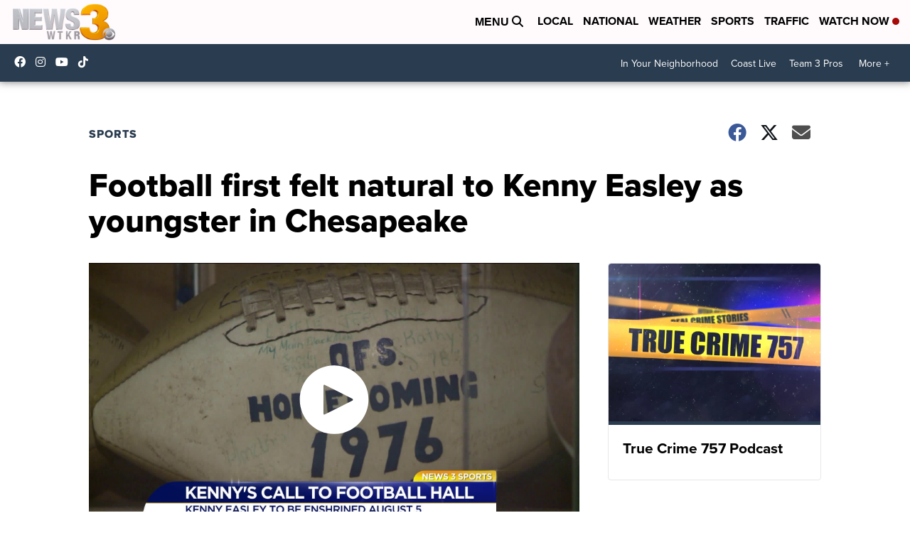

--- FILE ---
content_type: application/javascript; charset=utf-8
request_url: https://fundingchoicesmessages.google.com/f/AGSKWxVD4Vn_RoRx2vOF2M0jYzL-v7B203JRYS10W7xjUCMSxyD5TXRFRldfNMmMsfsDMOjRLXqYBLSIFoCNm4LHTVoBu_EpI-tZ7nhNxEfNF7fzdq5YlzJ9E23ja7Zs5qX1oSotgotqRdnvXrM-EylWCD1bZ41UZ1Ea81o-es0Qdp-F2g6iIbUWN3zQyvGB/_/adswrapperintl._advert_overview._adtext_/frameadsz./adcast_
body_size: -1293
content:
window['0aad7091-7655-48e0-987e-9b408fd94707'] = true;